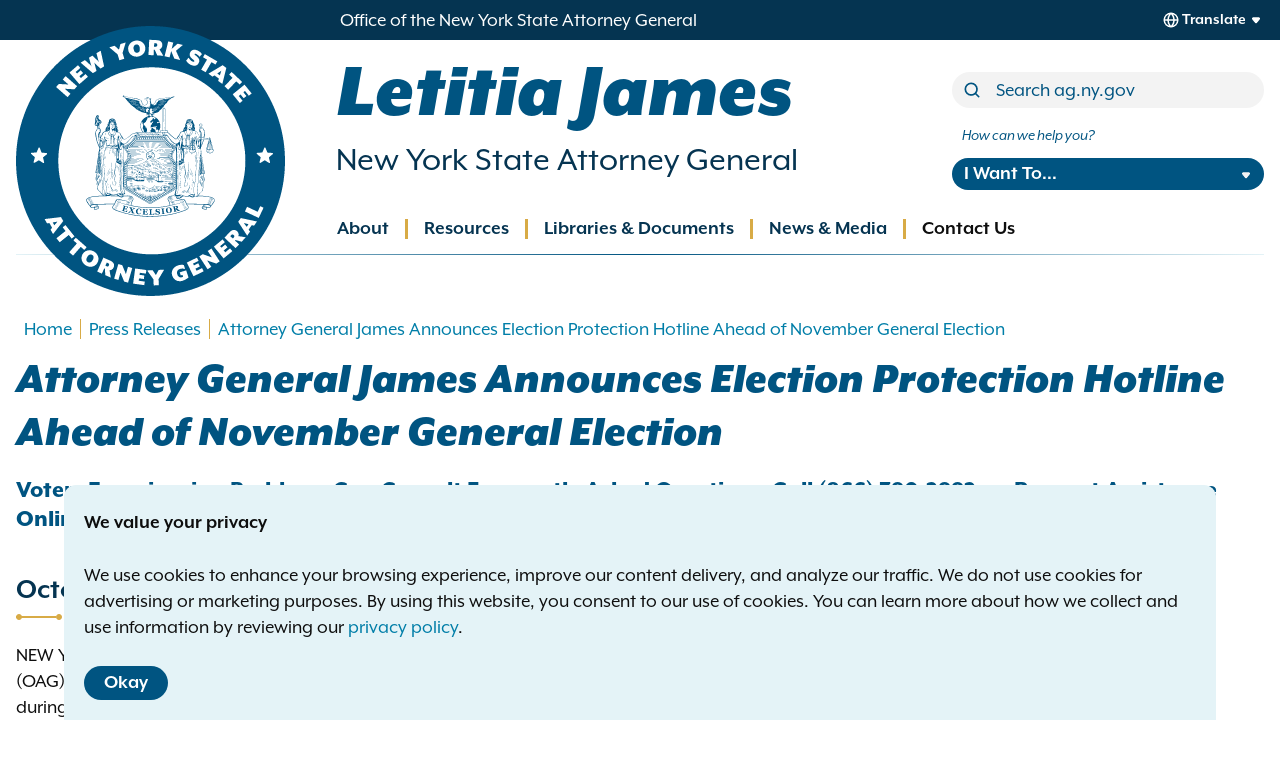

--- FILE ---
content_type: text/html; charset=UTF-8
request_url: https://ag.ny.gov/press-release/2023/attorney-general-james-announces-election-protection-hotline-ahead-november
body_size: 11087
content:
<!DOCTYPE html>
<html lang="en" dir="ltr" prefix="og: https://ogp.me/ns#">
  <head>
    <meta charset="utf-8" />
<meta name="description" content="NEW YORK – New York Attorney General Letitia James announced that the Office of the Attorney General (OAG) will make its Election Protection Hotline available" />
<meta name="abstract" content="Voters Experiencing Problems Can Consult Frequently Asked Questions, Call (866) 390-2992, or Request Assistance Online" />
<link rel="canonical" href="https://ag.ny.gov/press-release/2023/attorney-general-james-announces-election-protection-hotline-ahead-november" />
<meta property="og:site_name" content="New York State Attorney General" />
<meta property="og:type" content="website" />
<meta property="og:url" content="https://ag.ny.gov/press-release/2023/attorney-general-james-announces-election-protection-hotline-ahead-november" />
<meta property="og:title" content="Attorney General James Announces Election Protection Hotline Ahead of November General Election" />
<meta property="og:description" content="NEW YORK – New York Attorney General Letitia James announced that the Office of the Attorney General (OAG) will make its Election Protection Hotline available" />
<meta property="og:image" content="https://ag.ny.gov/sites/default/files/2023-01/oag-social-preview.png" />
<meta name="twitter:card" content="summary_large_image" />
<meta name="twitter:site" content="@newyorkstateag" />
<meta name="twitter:description" content="Click to read more." />
<meta name="twitter:title" content="Attorney General James Announces Election Protection Hotline Ahead of November General Election" />
<meta name="twitter:image" content="https://ag.ny.gov/sites/default/files/2023-01/oag-social-preview.png" />
<meta name="twitter:image:alt" content="Office of the New York State Attorney General" />
<meta name="MobileOptimized" content="width" />
<meta name="HandheldFriendly" content="true" />
<meta name="viewport" content="width=device-width, initial-scale=1.0" />
<link rel="icon" href="/themes/composer/oag/favicon.ico" type="image/vnd.microsoft.icon" />

    <link rel="icon" href="/themes/composer/oag/icon.svg" type="image/svg+xml">
    <link rel="apple-touch-icon" href="/themes/composer/oag/apple-touch-icon.png"><!-- 180×180 -->
    <link rel="manifest" href="/themes/composer/oag/oag.webmanifest">
    <title>Attorney General James Announces Election Protection Hotline Ahead of November General Election</title>
    <!-- Google Tag Manager -->
    <script>(function(w,d,s,l,i){w[l]=w[l]||[];w[l].push({'gtm.start':
    new Date().getTime(),event:'gtm.js'});var f=d.getElementsByTagName(s)[0],
    j=d.createElement(s),dl=l!='dataLayer'?'&l='+l:'';j.async=true;j.src=
    'https://www.googletagmanager.com/gtm.js?id='+i+dl;f.parentNode.insertBefore(j,f);
    })(window,document,'script','dataLayer','GTM-N5QQ9GXN');</script>
    <!-- End Google Tag Manager -->
        <script async src="https://www.googletagmanager.com/gtag/js?id=G-DB9MQJQJ8Z"></script><script> window.dataLayer = window.dataLayer || []; function gtag(){dataLayer.push(arguments);} gtag('js', new Date()); gtag('config', 'G-DB9MQJQJ8Z'); </script>
    <link rel="stylesheet" media="all" href="/sites/default/files/css/css_p2S6_GvKfOJQrAX8M_NY7T7GDFO7t7Z9dyKXegBK-HM.css?delta=0&amp;language=en&amp;theme=oag&amp;include=eJwtyEEKgDAMBdELKTlSSfAbCmlTmhT09nbhbt4IMjELnuGBq9zVNoMUHZPtcFZSc_mzLct6Wu269ok3Eo2EAx_z2Ru3" />
<link rel="stylesheet" media="all" href="/sites/default/files/css/css_fzmScok3ZtzpnwIbDFNWWJu01lIxTLSsIzIIAlOJWk0.css?delta=1&amp;language=en&amp;theme=oag&amp;include=eJwtyEEKgDAMBdELKTlSSfAbCmlTmhT09nbhbt4IMjELnuGBq9zVNoMUHZPtcFZSc_mzLct6Wu269ok3Eo2EAx_z2Ru3" />

    
  </head>
  <body class="path-node page-node-type-press-release">
  <!-- Google Tag Manager (noscript) -->
  <noscript><iframe src="https://www.googletagmanager.com/ns.html?id=GTM-N5QQ9GXN"
  height="0" width="0" style="display:none;visibility:hidden"></iframe></noscript>
  <!-- End Google Tag Manager (noscript) -->
  
    



    
<a class="visually-hidden skiplink tw-button tw-inline-flex tw-flex-row tw-button-md tw-button--secondary" href="#main-content">Skip to main content    <div class="tw-ml-2"><svg style="height: 24px;width: 24px;" class="tw-fill-inherit"><use xlink:href="/themes/composer/oag/images/sprites/eva.svg#arrowhead-down"></use></svg></div></a>    
      <div class="dialog-off-canvas-main-canvas" data-off-canvas-main-canvas>
    
<div class="layout-container tw-flex tw-flex-col tw-min-h-screen">

      

<header role="banner">
  <div id="top-bar" class="tw-bg-dark-blue tw-text-white tw-h-[40px]">
    <div class="tw-container tw-h-full tw-flex tw-flex-row tw-justify-between tw-items-center lg:tw-pl-[200px] rtl:lg:tw-pr-[200px] rtl:tw-pr-[200px] xl:tw-pl-[340px] rtl:xl:tw-pr-[340px] ">
      <div class="office-tag tw-text-[0.8rem] tw-leading-4 sm:tw-text-sm lg:tw-text-base">Office of the New York State Attorney General</div>
          </div>
  </div>

  <div class="tw-relative xl:tw-container">
    <div class="main-header tw-px-4 tw-py-4 tw-flex tw-flex-row tw-flex-wrap tw-items-center tw-justify-between lg:tw-justify-start lg:tw-flex-col lg:tw-h-[180px] xl:tw-h-[215px] xl:tw-px-0">
      <div id="branding" class="lg:tw-w-3/4 lg:tw-basis-full">
            <div id="block-sitebranding" class="block--site-branding">
  
    
  
<a href="/" title="Home" rel="home" class="tw-branding tw-flex tw-justify-start tw-items-center tw-no-underline hover:tw-no-underline focus:tw-no-underline">
      <div class="site-logo tw-border-none tw-absolute -tw-top-[10px] lg:-tw-top-[30px]">
      <img class="tw-block tw-h-[75px] tw-w-auto tw-m-0 md:tw-h-[120px] lg:tw-h-[180px] xl:tw-h-[270px]" height="270" src="/themes/composer/oag/images/logo.svg" alt="Home" />
    </div>
        <div class="site-name tw-pl-[85px] md:tw-pl-[140px] lg:tw-pl-[200px] xl:tw-pl-[320px] rtl:tw-pr-[85px] rtl:md:tw-pr-[140px] rtl:lg:tw-pr-[200px] rtl:xl:tw-pr-[320px] rtl:tw-pl-0 rtl:md:tw-pl-0 rtl:lg:tw-pl-0 rtl:xl:tw-pl-0">
      <h2 class="tw-text-lg tw-m-0 tw-font-black tw-italic tw-text-blue md:tw-text-2xl lg:tw-text-5xl xl:tw-text-6xl rtl:md:tw-text-1xl rtl:lg:tw-text-3xl rtl:xl:tw-text-4xl">Letitia James</h2>
      <div class="tw-block tw-mt-0.5 tw-text-sm tw-text-dark-blue md:tw-text-base lg:tw-text-xl xl:tw-text-2xl rtl:lg:tw-text-base rtl:xl:tw-text-xl" href="/" title="Home" rel="home">New York State Attorney General</div>
    </div>
    </a>
</div>


      </div>

      <div class="tw-hidden lg:tw-block lg:tw-w-1/4 xl:tw-mt-4">
            <div class="views-exposed-form bef-exposed-form" data-drupal-selector="views-exposed-form-search-site-search" id="block-site-search">
  
    
      <form action="/search" method="get" id="views-exposed-form-search-site-search" accept-charset="UTF-8">
  
  <div class="js-form-item form-item form-item-type--textfield js-form-type-textfield form-item-term js-form-item-term">
      <label for="edit-term">Search</label>
        


<input  placeholder="Search ag.ny.gov" data-drupal-selector="edit-term" type="text" id="edit-term" name="term" value="" size="30" maxlength="128" class="form-text" />

        </div>
<div class="js-form-item form-item form-item-type--select js-form-type-select form-item-sort-by js-form-item-sort-by">
      <label for="edit-sort-by">Sort by</label>
        <select data-drupal-selector="edit-sort-by" id="edit-sort-by" name="sort_by" class="form-select"><option value="relevance" selected="selected">Relevance</option><option value="date">Date</option></select>
        </div>
<div class="js-form-item form-item form-item-type--select js-form-type-select form-item-sort-order js-form-item-sort-order">
      <label for="edit-sort-order">Order</label>
        <select data-drupal-selector="edit-sort-order" id="edit-sort-order" name="sort_order" class="form-select"><option value="ASC">Asc</option><option value="DESC" selected="selected">Desc</option></select>
        </div>
<div data-drupal-selector="edit-actions" class="form-actions js-form-wrapper form-wrapper" id="edit-actions">


<input  data-drupal-selector="edit-submit-search" type="submit" id="edit-submit-search" value="Search" class="button js-form-submit form-submit" />
</div>


  
</form>


  </div>


      </div>

      <div class="tw-hidden lg:tw-block lg:tw-w-1/4 lg:tw-mt-2 xl:tw-mt-4">
            <nav role="navigation" aria-labelledby="block-howcanwehelp-menu" id="block-howcanwehelp" class="block--how-can-we-help-you">
      
  <h2 id="block-howcanwehelp-menu">How can we help you?</h2>
  

        


<nav class="how-can-we-help-menu tw-relative">
  


                    
    
    
<ul  class="menu" tabindex="-1">
      
      



<li class="menu-item menu-item--button menu-item--expanded menu-item--has-children">
  <button title="I Want To..." aria-expanded="false" class="menu-link menu-link--button" data-ariacontrols="i-want-to-submenu-1" type="button">I Want To...</button>
                              
              
    
<ul  id="i-want-to-submenu-1" class="menu submenu submenu-1" tabindex="-1">
      
   



<li class="menu-item menu-item--link">
  <a href="/i-want/appeal-background-check" class="menu-link menu-link--link" data-ariacontrols="appeal-a-background-check-submenu-1" data-drupal-link-system-path="node/11314">Appeal a background check</a>
  </li>
      
   



<li class="menu-item menu-item--link">
  <a href="/job-postings" title="Apply for Job/Internship" class="menu-link menu-link--link" data-ariacontrols="apply-for-a-jobinternship-submenu-2" data-drupal-link-system-path="node/221">Apply for a Job/Internship</a>
  </li>
      
   



<li class="menu-item menu-item--link">
  <a href="/resources/organizations/contract-procurement-opportunities" title="Do Business with the OAG" class="menu-link menu-link--link" data-ariacontrols="do-business-with-the-oag-submenu-3" data-drupal-link-system-path="node/10083">Do Business with the OAG</a>
  </li>
      
   



<li class="menu-item menu-item--link">
  <a href="/file-complaint" title="File a Complaint" class="menu-link menu-link--link" data-ariacontrols="file-a-complaint-submenu-4" data-drupal-link-system-path="node/10637">File a Complaint</a>
  </li>
      
   



<li class="menu-item menu-item--link">
  <a href="/i-want/find-legal-services" title="Find Legal Services" class="menu-link menu-link--link" data-ariacontrols="find-legal-services-submenu-5" data-drupal-link-system-path="node/10188">Find Legal Services</a>
  </li>
      
   



<li class="menu-item menu-item--link">
  <a href="/i-want/know-my-rights" title="Know My Rights" class="menu-link menu-link--link" data-ariacontrols="know-my-rights-submenu-6" data-drupal-link-system-path="node/10185">Know My Rights</a>
  </li>
      
   



<li class="menu-item menu-item--link">
  <a href="/i-want/make-foil-request" title="Make a FOIL Request" class="menu-link menu-link--link" data-ariacontrols="make-a-foil-request-submenu-7" data-drupal-link-system-path="node/10151">Make a FOIL Request</a>
  </li>
      
   



<li class="menu-item menu-item--link">
  <a href="/i-want/registersubmit-filing" title="Register/Submit a Filing" class="menu-link menu-link--link" data-ariacontrols="registersubmit-a-filing-submenu-8" data-drupal-link-system-path="node/10189">Register/Submit a Filing</a>
  </li>
      
   



<li class="menu-item menu-item--link">
  <a href="/resources/organizations/data-breach-reporting" title="Report a Data Breach" class="menu-link menu-link--link" data-ariacontrols="report-a-data-breach-submenu-9" data-drupal-link-system-path="node/223">Report a Data Breach</a>
  </li>
      
   



<li class="menu-item menu-item--link">
  <a href="/publication-order-form" title="Request a Publication" class="menu-link menu-link--link" data-ariacontrols="request-a-publication-submenu-10" data-drupal-link-system-path="node/10142">Request a Publication</a>
  </li>
      
   



<li class="menu-item menu-item--link">
  <a href="/service-oag" title="Serve Papers on OAG" class="menu-link menu-link--link" data-ariacontrols="serve-papers-on-oag-submenu-11" data-drupal-link-system-path="node/10279">Serve Papers on OAG</a>
  </li>
      
   



<li class="menu-item menu-item--link">
  <a href="https://ag.ny.gov/e-payment-portal" class="menu-link menu-link--link" data-ariacontrols="use-the-student-epayment-portal-submenu-12">Use the student ePayment portal</a>
  </li>
      
   



<li class="menu-item menu-item--link">
  <a href="/i-want/use-whistleblower-portal" class="menu-link menu-link--link" data-ariacontrols="use-the-whistleblower-portal-submenu-13" data-drupal-link-system-path="node/10149">Use the Whistleblower Portal</a>
  </li>
  </ul>

  
  </li>
  </ul>

  
</nav>

  </nav>


      </div>

      <div id="mobile-toggle" class="lg:tw-hidden">
        <button data-ariacontrols="mobile-header" />
      </div>
    </div>

    <div id="mobile-header" class="mobile-header tw-px-4 lg:tw-absolute lg:tw-bottom-0 lg:tw-left-0 lg:tw-right-0">
      <div class="tw-flex tw-flex-col tw-items-stretch tw-py-8 lg:tw-py-0 lg:tw-px-0">

        <div class="tw-my-4 lg:tw-my-0 lg:tw-hidden">
              <div class="views-exposed-form bef-exposed-form" data-drupal-selector="views-exposed-form-search-site-search" id="block-site-search">
  
    
      <form action="/search" method="get" id="views-exposed-form-search-site-search" accept-charset="UTF-8">
  
  <div class="js-form-item form-item form-item-type--textfield js-form-type-textfield form-item-term js-form-item-term">
      <label for="edit-term">Search</label>
        


<input  placeholder="Search ag.ny.gov" data-drupal-selector="edit-term" type="text" id="edit-term" name="term" value="" size="30" maxlength="128" class="form-text" />

        </div>
<div class="js-form-item form-item form-item-type--select js-form-type-select form-item-sort-by js-form-item-sort-by">
      <label for="edit-sort-by">Sort by</label>
        <select data-drupal-selector="edit-sort-by" id="edit-sort-by" name="sort_by" class="form-select"><option value="relevance" selected="selected">Relevance</option><option value="date">Date</option></select>
        </div>
<div class="js-form-item form-item form-item-type--select js-form-type-select form-item-sort-order js-form-item-sort-order">
      <label for="edit-sort-order">Order</label>
        <select data-drupal-selector="edit-sort-order" id="edit-sort-order" name="sort_order" class="form-select"><option value="ASC">Asc</option><option value="DESC" selected="selected">Desc</option></select>
        </div>
<div data-drupal-selector="edit-actions" class="form-actions js-form-wrapper form-wrapper" id="edit-actions">


<input  data-drupal-selector="edit-submit-search" type="submit" id="edit-submit-search" value="Search" class="button js-form-submit form-submit" />
</div>


  
</form>


  </div>


        </div>

        <div id="primary-menu" class="tw-my-4 lg:tw-my-0 lg:tw-pl-[180px] xl:tw-pl-[305px] rtl:lg:tw-pr-[180px] rtl:xl:tw-pr-[305px]">
              <nav role="navigation" aria-labelledby="block-main-navigation-menu" id="block-main-navigation" class="block--main-navigation">
            
  <h2 class="visually-hidden" id="block-main-navigation-menu">Main navigation</h2>
  

        


<nav class="primary-menu tw-relative">
  


                    
    
    
<ul  class="menu" tabindex="-1">
      
      



<li class="menu-item menu-item--button menu-item--expanded menu-item--has-children">
  <button aria-expanded="false" class="menu-link menu-link--button" data-ariacontrols="about-submenu-1" type="button">About</button>
                              
              
    
<ul  id="about-submenu-1" class="menu submenu submenu-1" tabindex="-1">
      
   



<li class="menu-item menu-item--link">
  <a href="/about/about-office" class="menu-link menu-link--link" data-ariacontrols="about-the-office-submenu-1" data-drupal-link-system-path="node/6">About the Office</a>
  </li>
      
   



<li class="menu-item menu-item--link">
  <a href="/job-postings" class="menu-link menu-link--link" data-ariacontrols="employment-opportunities-submenu-2" data-drupal-link-system-path="node/221">Employment Opportunities</a>
  </li>
      
   



<li class="menu-item menu-item--link">
  <a href="/about/meet-letitia-james" class="menu-link menu-link--link" data-ariacontrols="meet-letitia-james-submenu-3" data-drupal-link-system-path="node/1">Meet Letitia James</a>
  </li>
      
   



<li class="menu-item menu-item--link">
  <a href="/about/year-review" class="menu-link menu-link--link" data-ariacontrols="year-in-review-submenu-4" data-drupal-link-system-path="node/74">Year in Review</a>
  </li>
  </ul>

  
  </li>
      
      



<li class="menu-item menu-item--button menu-item--expanded menu-item--has-children">
  <button aria-expanded="false" class="menu-link menu-link--button" data-ariacontrols="resources-submenu-2" type="button">Resources</button>
                              
              
    
<ul  id="resources-submenu-2" class="menu submenu submenu-1" tabindex="-1">
      
   



<li class="menu-item menu-item--nolink menu-item--expanded menu-item--has-children">
  <span class="menu-link menu-link--nolink" data-ariacontrols="individuals-submenu-1">Individuals</span>
                              
              
    
<ul  id="individuals-submenu-1" class="menu submenu submenu-2" tabindex="-1">
      
   



<li class="menu-item menu-item--link menu-item--collapsed">
  <a href="/resources/individuals/car-auto" class="menu-link menu-link--link" data-ariacontrols="car-auto-submenu-1" data-drupal-link-system-path="node/18">Car &amp; Auto</a>
  </li>
      
   



<li class="menu-item menu-item--link">
  <a href="/resources/individuals/charities-nonprofits" class="menu-link menu-link--link" data-ariacontrols="charities-nonprofits-submenu-2" data-drupal-link-system-path="node/22">Charities &amp; Nonprofits</a>
  </li>
      
   



<li class="menu-item menu-item--link menu-item--collapsed">
  <a href="/resources/individuals/civil-rights" class="menu-link menu-link--link" data-ariacontrols="civil-rights-submenu-3" data-drupal-link-system-path="node/23">Civil Rights</a>
  </li>
      
   



<li class="menu-item menu-item--link">
  <a href="/resources/individuals/consumer-issues" class="menu-link menu-link--link" data-ariacontrols="consumer-issues-submenu-4" data-drupal-link-system-path="node/4">Consumer Issues</a>
  </li>
      
   



<li class="menu-item menu-item--link menu-item--collapsed">
  <a href="/resources/individuals/credit-debt-lending" class="menu-link menu-link--link" data-ariacontrols="credit-debt-lending-submenu-5" data-drupal-link-system-path="node/13">Credit, Debt, &amp; Lending</a>
  </li>
      
   



<li class="menu-item menu-item--link menu-item--collapsed">
  <a href="/resources/individuals/education-students" class="menu-link menu-link--link" data-ariacontrols="education-students-submenu-6" data-drupal-link-system-path="node/7">Education &amp; Students</a>
  </li>
      
   



<li class="menu-item menu-item--link">
  <a href="/resources/individuals/environmental-issues" class="menu-link menu-link--link" data-ariacontrols="environmental-issues-submenu-7" data-drupal-link-system-path="node/8">Environmental Issues</a>
  </li>
      
   



<li class="menu-item menu-item--link menu-item--collapsed">
  <a href="/resources/individuals/health-care-insurance" class="menu-link menu-link--link" data-ariacontrols="health-care-insurance-submenu-8" data-drupal-link-system-path="node/9">Health Care &amp; Insurance</a>
  </li>
      
   



<li class="menu-item menu-item--link">
  <a href="/resources/individuals/immigrants-rights" class="menu-link menu-link--link" data-ariacontrols="immigrants-rights-submenu-9" data-drupal-link-system-path="node/12579">Immigrants&#039; Rights</a>
  </li>
      
   



<li class="menu-item menu-item--link menu-item--collapsed">
  <a href="/resources/individuals/investing-finance" class="menu-link menu-link--link" data-ariacontrols="investing-finance-submenu-10" data-drupal-link-system-path="node/12">Investing &amp; Finance</a>
  </li>
      
   



<li class="menu-item menu-item--link menu-item--collapsed">
  <a href="/resources/individuals/policing-issues" class="menu-link menu-link--link" data-ariacontrols="policing-issues-submenu-11" data-drupal-link-system-path="node/15">Policing Issues</a>
  </li>
      
   



<li class="menu-item menu-item--link menu-item--collapsed">
  <a href="/resources/individuals/tenants-homeowners" class="menu-link menu-link--link" data-ariacontrols="tenants-homeowners-submenu-12" data-drupal-link-system-path="node/11">Tenants &amp; Homeowners</a>
  </li>
      
   



<li class="menu-item menu-item--link">
  <a href="/individuals/voting-rights" class="menu-link menu-link--link" data-ariacontrols="voting-rights-submenu-13" data-drupal-link-system-path="node/12233">Voting Rights</a>
  </li>
      
   



<li class="menu-item menu-item--link menu-item--collapsed">
  <a href="/resources/individuals/workers-rights" class="menu-link menu-link--link" data-ariacontrols="workers-rights-submenu-14" data-drupal-link-system-path="node/16">Workers&#039; Rights</a>
  </li>
  </ul>

  
  </li>
      
   



<li class="menu-item menu-item--nolink menu-item--expanded menu-item--has-children">
  <span class="menu-link menu-link--nolink" data-ariacontrols="government-organizations-submenu-2">Government &amp; Organizations</span>
                              
              
    
<ul  id="government-organizations-submenu-2" class="menu submenu submenu-2" tabindex="-1">
      
   



<li class="menu-item menu-item--link menu-item--collapsed">
  <a href="/resources/government-organizations/business-guidance" class="menu-link menu-link--link" data-ariacontrols="business-guidance-submenu-1" data-drupal-link-system-path="node/190">Business Guidance</a>
  </li>
      
   



<li class="menu-item menu-item--link">
  <a href="/resources/government-organizations/charities-nonprofits-fundraisers" class="menu-link menu-link--link" data-ariacontrols="charities-nonprofits-fundraisers-submenu-2" data-drupal-link-system-path="node/19">Charities, Nonprofits &amp; Fundraisers</a>
  </li>
      
   



<li class="menu-item menu-item--link">
  <a href="/resources/organizations/contract-procurement-opportunities" class="menu-link menu-link--link" data-ariacontrols="contract-procurement-opportunities-submenu-3" data-drupal-link-system-path="node/10083">Contract &amp; Procurement Opportunities</a>
  </li>
      
   



<li class="menu-item menu-item--link menu-item--collapsed">
  <a href="/resources/organizations/data-breach-reporting" class="menu-link menu-link--link" data-ariacontrols="data-breach-reporting-submenu-4" data-drupal-link-system-path="node/223">Data Breach Reporting</a>
  </li>
      
   



<li class="menu-item menu-item--link menu-item--collapsed">
  <a href="/resources/government-organizations/franchise-regulation" class="menu-link menu-link--link" data-ariacontrols="franchise-regulation-submenu-5" data-drupal-link-system-path="node/199">Franchise Regulation</a>
  </li>
      
   



<li class="menu-item menu-item--link menu-item--collapsed">
  <a href="/resources/government-organizations/investments-registration-regulation" class="menu-link menu-link--link" data-ariacontrols="investments-registration-regulation-submenu-6" data-drupal-link-system-path="node/95">Investments, Registration &amp; Regulation</a>
  </li>
      
   



<li class="menu-item menu-item--link menu-item--collapsed">
  <a href="/resources/government-organizations/law-enforcement-guidance" class="menu-link menu-link--link" data-ariacontrols="law-enforcement-guidance-submenu-7" data-drupal-link-system-path="node/197">Law Enforcement Guidance</a>
  </li>
      
   



<li class="menu-item menu-item--link menu-item--collapsed">
  <a href="/resources/organizations/new-york-voting-rights-act" class="menu-link menu-link--link" data-ariacontrols="new-york-voting-rights-act-submenu-8" data-drupal-link-system-path="node/11459">New York Voting Rights Act</a>
  </li>
      
   



<li class="menu-item menu-item--link menu-item--collapsed">
  <a href="/resources/organizations/outreach-presentations" class="menu-link menu-link--link" data-ariacontrols="outreach-presentations-submenu-9" data-drupal-link-system-path="node/10069">Outreach Presentations</a>
  </li>
      
   



<li class="menu-item menu-item--link menu-item--collapsed">
  <a href="/resources/government-organizations/real-estate-regulation" class="menu-link menu-link--link" data-ariacontrols="real-estate-regulation-submenu-10" data-drupal-link-system-path="node/49">Real Estate Regulation</a>
  </li>
      
   



<li class="menu-item menu-item--link">
  <a href="/resources/organizations/social-media-tos-reporting" class="menu-link menu-link--link" data-ariacontrols="social-media-terms-of-service-reporting-submenu-11" data-drupal-link-system-path="node/13339">Social Media Terms of Service Reporting</a>
  </li>
  </ul>

  
  </li>
  </ul>

  
  </li>
      
      



<li class="menu-item menu-item--button menu-item--expanded menu-item--has-children">
  <button aria-expanded="false" class="menu-link menu-link--button" data-ariacontrols="libraries-documents-submenu-3" type="button">Libraries &amp; Documents</button>
                              
              
    
<ul  id="libraries-documents-submenu-3" class="menu submenu submenu-1" tabindex="-1">
      
   



<li class="menu-item menu-item--link">
  <a href="/libraries-documents/advocacy-and-enforcement-actions" class="menu-link menu-link--link" data-ariacontrols="advocacy-and-enforcement-actions-submenu-1" data-drupal-link-system-path="node/10195">Advocacy and Enforcement Actions</a>
  </li>
      
   



<li class="menu-item menu-item--link">
  <a href="https://www.charitiesnys.com/RegistrySearch/search_charities.jsp" class="menu-link menu-link--link" data-ariacontrols="charities-registry-search-submenu-2">Charities Registry Search</a>
  </li>
      
   



<li class="menu-item menu-item--link">
  <a href="https://www.charitiesnys.com/Transactions/jsp/home.jsp" class="menu-link menu-link--link" data-ariacontrols="charities-transaction-search-submenu-3">Charities Transaction Search</a>
  </li>
      
   



<li class="menu-item menu-item--link">
  <a href="https://ag.ny.gov/guidance" class="menu-link menu-link--link" data-ariacontrols="guidance-submenu-4">Guidance</a>
  </li>
      
   



<li class="menu-item menu-item--link">
  <a href="/libraries-documents/offering-plan-database" class="menu-link menu-link--link" data-ariacontrols="offering-plan-database-submenu-5" data-drupal-link-system-path="node/170">Offering Plan Database</a>
  </li>
      
   



<li class="menu-item menu-item--link">
  <a href="/libraries-documents/opinions" class="menu-link menu-link--link" data-ariacontrols="opinions-submenu-6" data-drupal-link-system-path="node/10192">Opinions</a>
  </li>
      
   



<li class="menu-item menu-item--link">
  <a href="/libraries-documents/publications" class="menu-link menu-link--link" data-ariacontrols="publications-submenu-7" data-drupal-link-system-path="node/10154">Publications</a>
  </li>
      
   



<li class="menu-item menu-item--link">
  <a href="/libraries-documents/real-estate-policy-memoranda-search" class="menu-link menu-link--link" data-ariacontrols="real-estate-policy-memoranda-search-submenu-8" data-drupal-link-system-path="node/10146">Real Estate Policy Memoranda Search</a>
  </li>
      
   



<li class="menu-item menu-item--link">
  <a href="/libraries-documents/regulatory-documents" class="menu-link menu-link--link" data-ariacontrols="regulatory-documents-submenu-9" data-drupal-link-system-path="node/10145">Regulatory Documents</a>
  </li>
      
   



<li class="menu-item menu-item--link">
  <a href="/libraries-documents/reports" class="menu-link menu-link--link" data-ariacontrols="reports-submenu-10" data-drupal-link-system-path="node/10147">Reports</a>
  </li>
  </ul>

  
  </li>
      
      



<li class="menu-item menu-item--button menu-item--expanded menu-item--has-children">
  <button aria-expanded="false" class="menu-link menu-link--button" data-ariacontrols="news-media-submenu-4" type="button">News &amp; Media</button>
                              
              
    
<ul  id="news-media-submenu-4" class="menu submenu submenu-1" tabindex="-1">
      
   



<li class="menu-item menu-item--link">
  <a href="/press-releases" class="menu-link menu-link--link" data-ariacontrols="press-releases-submenu-1" data-drupal-link-system-path="node/11698">Press Releases</a>
  </li>
      
   



<li class="menu-item menu-item--link">
  <a href="/news-media/livestream" class="menu-link menu-link--link" data-ariacontrols="livestream-submenu-2" data-drupal-link-system-path="node/10217">Livestream</a>
  </li>
      
   



<li class="menu-item menu-item--link">
  <a href="/news-media/event-archive" class="menu-link menu-link--link" data-ariacontrols="event-archive-submenu-3" data-drupal-link-system-path="node/10236">Event Archive</a>
  </li>
  </ul>

  
  </li>
      
   



<li class="menu-item menu-item--link">
  <a href="https://ag.ny.gov/contact-attorney-general-letitia-james" class="menu-link menu-link--link" data-ariacontrols="contact-us-submenu-5">Contact Us</a>
  </li>
  </ul>

  
</nav>

  </nav>


        </div>

        <div class="tw-my-4 lg:tw-my-0 lg:tw-hidden">
              <nav role="navigation" aria-labelledby="block-howcanwehelp-menu" id="block-howcanwehelp" class="block--how-can-we-help-you">
      
  <h2 id="block-howcanwehelp-menu">How can we help you?</h2>
  

        


<nav class="how-can-we-help-menu tw-relative">
  


                    
    
    
<ul  class="menu" tabindex="-1">
      
      



<li class="menu-item menu-item--button menu-item--expanded menu-item--has-children">
  <button title="I Want To..." aria-expanded="false" class="menu-link menu-link--button" data-ariacontrols="i-want-to-submenu-1" type="button">I Want To...</button>
                              
              
    
<ul  id="i-want-to-submenu-1" class="menu submenu submenu-1" tabindex="-1">
      
   



<li class="menu-item menu-item--link">
  <a href="/i-want/appeal-background-check" class="menu-link menu-link--link" data-ariacontrols="appeal-a-background-check-submenu-1" data-drupal-link-system-path="node/11314">Appeal a background check</a>
  </li>
      
   



<li class="menu-item menu-item--link">
  <a href="/job-postings" title="Apply for Job/Internship" class="menu-link menu-link--link" data-ariacontrols="apply-for-a-jobinternship-submenu-2" data-drupal-link-system-path="node/221">Apply for a Job/Internship</a>
  </li>
      
   



<li class="menu-item menu-item--link">
  <a href="/resources/organizations/contract-procurement-opportunities" title="Do Business with the OAG" class="menu-link menu-link--link" data-ariacontrols="do-business-with-the-oag-submenu-3" data-drupal-link-system-path="node/10083">Do Business with the OAG</a>
  </li>
      
   



<li class="menu-item menu-item--link">
  <a href="/file-complaint" title="File a Complaint" class="menu-link menu-link--link" data-ariacontrols="file-a-complaint-submenu-4" data-drupal-link-system-path="node/10637">File a Complaint</a>
  </li>
      
   



<li class="menu-item menu-item--link">
  <a href="/i-want/find-legal-services" title="Find Legal Services" class="menu-link menu-link--link" data-ariacontrols="find-legal-services-submenu-5" data-drupal-link-system-path="node/10188">Find Legal Services</a>
  </li>
      
   



<li class="menu-item menu-item--link">
  <a href="/i-want/know-my-rights" title="Know My Rights" class="menu-link menu-link--link" data-ariacontrols="know-my-rights-submenu-6" data-drupal-link-system-path="node/10185">Know My Rights</a>
  </li>
      
   



<li class="menu-item menu-item--link">
  <a href="/i-want/make-foil-request" title="Make a FOIL Request" class="menu-link menu-link--link" data-ariacontrols="make-a-foil-request-submenu-7" data-drupal-link-system-path="node/10151">Make a FOIL Request</a>
  </li>
      
   



<li class="menu-item menu-item--link">
  <a href="/i-want/registersubmit-filing" title="Register/Submit a Filing" class="menu-link menu-link--link" data-ariacontrols="registersubmit-a-filing-submenu-8" data-drupal-link-system-path="node/10189">Register/Submit a Filing</a>
  </li>
      
   



<li class="menu-item menu-item--link">
  <a href="/resources/organizations/data-breach-reporting" title="Report a Data Breach" class="menu-link menu-link--link" data-ariacontrols="report-a-data-breach-submenu-9" data-drupal-link-system-path="node/223">Report a Data Breach</a>
  </li>
      
   



<li class="menu-item menu-item--link">
  <a href="/publication-order-form" title="Request a Publication" class="menu-link menu-link--link" data-ariacontrols="request-a-publication-submenu-10" data-drupal-link-system-path="node/10142">Request a Publication</a>
  </li>
      
   



<li class="menu-item menu-item--link">
  <a href="/service-oag" title="Serve Papers on OAG" class="menu-link menu-link--link" data-ariacontrols="serve-papers-on-oag-submenu-11" data-drupal-link-system-path="node/10279">Serve Papers on OAG</a>
  </li>
      
   



<li class="menu-item menu-item--link">
  <a href="https://ag.ny.gov/e-payment-portal" class="menu-link menu-link--link" data-ariacontrols="use-the-student-epayment-portal-submenu-12">Use the student ePayment portal</a>
  </li>
      
   



<li class="menu-item menu-item--link">
  <a href="/i-want/use-whistleblower-portal" class="menu-link menu-link--link" data-ariacontrols="use-the-whistleblower-portal-submenu-13" data-drupal-link-system-path="node/10149">Use the Whistleblower Portal</a>
  </li>
  </ul>

  
  </li>
  </ul>

  
</nav>

  </nav>


        </div>

              </div>
    </div>
  </div>
</header>
  
  	<div id="breadcrumbs" class="tw-container tw-mt-6 lg:tw-mt-12">
		    <div id="block-breadcrumbs" class="block--breadcrumbs">
  
    
        <nav role="navigation" aria-labelledby="system-breadcrumb">
    <ul class="tw-list-none tw-p-0 tw-flex tw-flex-col md:tw-flex-row tw-text-blue tw-text-base tw-leading-none tw-divide-x-[1px] tw-divide-gold">
                  <li class="tw-px-2">
                      <a href="/">Home</a>
                  </li>
                        <li class="tw-px-2">
                      <a href="https://ag.ny.gov/press-releases">Press Releases</a>
                  </li>
                        <li class="tw-px-2">
                      <a href="https://ag.ny.gov/press-release/2023/attorney-general-james-announces-election-protection-hotline-ahead-november">Attorney General James Announces Election Protection Hotline Ahead of November General Election</a>
                  </li>
              </ul>
  </nav>

  </div>


	</div>
  
  	<div id="notifications" class="tw-container">
		    <div data-drupal-messages-fallback class="hidden"></div>


	</div>
  

  	<main role="main" class="tw-grow">
		<a id="main-content" tabindex="-1"></a>
				<div>
          

<article class="node">
  




<div class="tw-section-wrapper">
  <div class="tw-section">
    <div class="tw-container">
      <div class="tw-section-content">
        



  <div class="tw-title lg:tw-mb-[30px]">
    <h1 class="tw-text-xl tw-font-black tw-italic tw-text-blue tw-mt-0 md:tw-text-2xl lg:tw-text-3xl "><span>Attorney General James Announces Election Protection Hotline Ahead of November General Election</span>
</h1>
          <h2 class="tw-text-base tw-font-black tw-text-blue md:tw-text-lg">Voters Experiencing Problems Can Consult Frequently Asked Questions, Call (866) 390-2992, or Request Assistance Online</h2>
      </div>

      </div>
    </div>
  </div>
</div>

  
  <div class="node-content tw-typography tw-container tw-mt-8">
    <div class="tw-max-w-[855px]">
      <h3>
            <div><time datetime="2023-10-27T12:00:00Z">October 27, 2023</time>
</div>
      </h3>
      
            <div><p>NEW YORK – New York Attorney General Letitia James announced that the Office of the Attorney General (OAG) will make its Election Protection Hotline available for the upcoming November 7, 2023 election and during New York’s early voting period, which runs from Saturday, October 28 through Sunday, November 5. The hotline will be available to troubleshoot and resolve a range of issues encountered by voters, including issues with voting by absentee ballot or in-person at their polling place.&nbsp;<a href="/node/10097#faqs">A guide addressing frequently asked questions is also currently available</a> to assist voters with the absentee ballot request process and voter registration issues in advance of the election.</p><p>“Free and fair elections are integral to the foundation of our democracy,” said <strong>Attorney General James</strong>. “My office will always defend New Yorkers’ right to vote, and I will ensure every voter is able to cast their ballot free from fear or intimidation. Our election protection hotline is here to help voters address challenges and provide helpful guidance, whether they’re voting absentee, during early voting, or on Election Day.”</p><p>New Yorkers are protected from voter intimidation, deception, and obstruction under state and federal law. Attorney General James urges voters experiencing problems voting to call the OAG hotline at (866) 390-2992, or&nbsp;<a href="https://electionhotline.ag.ny.gov/">submit a complaint online</a> to request election-related assistance. The telephone hotline will be open between 9:00 AM and 6:00 PM during early voting (Saturday, October 28 through Sunday, November 5), and between 6:00 AM and 9:00 PM on Election Day, Tuesday, November 7. The hotline will also be available on Wednesday, November 8 between 9:00 AM and 6:00 PM to help voters who need assistance following Election Day. Written requests for election-related assistance may be submitted at any time through the&nbsp;<a href="https://electionhotline.ag.ny.gov/">online form</a>. Hotline calls and written requests for election-related assistance are processed by OAG attorneys and staff.</p><p>The OAG has operated its Election Protection Hotline since November 2012. During previous elections, OAG fielded hundreds — and sometimes thousands — of complaints from voters across the state and worked with local election officials and others to address issues. The OAG has also taken legal action to protect against voter registration purges and to ensure that voters have adequate and equitable access to vote early as required by law.</p><p>All registered voters have the right to accessible elections. On Election Day, polls are required to be open from 6:00 AM to 9:00 PM, and if voters are in line before closing, they must be allowed to vote. In addition, all registered voters have the right to vote free from coercion or intimidation, whether by election officials or any other person.</p><p>The OAG will receive and respond to election complaints relating to any of the statutes that OAG enforces, including the newly operative New York Voting Rights Act.</p><p>The OAG Election Day Hotline is being coordinated by the Voting Rights Section, headed by Section Chief Lindsay McKenzie, with Assistant Attorneys General Bethany Perskie and Edward Fenster. The Voting Rights Section is part of the Civil Rights Bureau, overseen by Bureau Chief Sandra Park and Deputy Bureau Chief Travis England. The Civil Rights Bureau is a part of the Division for Social Justice, which is led by Chief Deputy Attorney General Meghan Faux and overseen by First Deputy Attorney General Jennifer Levy.&nbsp;&nbsp;</p></div>
      
    </div>
  </div>

</article>


		</div>
	</main>
  
      
<footer role="contentinfo" class="tw-mt-10">
  <div class="tw-container tw-py-4 tw-text-blue">
    <h2 class="tw-text-xl md:tw-text-2xl tw-m-0 tw-font-black tw-italic">Letitia James</h2>
    <h3 class="tw-text-base md:tw-text-lg tw-m-0 tw-font-normal md:tw-font-bold tw-text-dark-blue tw-pb-0 tw-mb-0">New York State Attorney General</h3>
  </div>

  <div class="tw-bg-blue tw-py-5">
    <div class="tw-container">
      <div class="tw-flex tw-flex-col -tw-m-4 lg:tw-flex-row lg:tw-justify-between lg:tw-items-stretch">
        <div class="tw-flex-initial tw-m-4">
          <img class="tw-mb-4 tw-max-w-[100px] lg:tw-mx-auto" src="/themes/composer/oag/images/oag_seal_white.svg" alt="Office of the Attorney General Seal"/>

                      <div id="social-menu">
                  <nav role="navigation" aria-labelledby="block-socialmedia-menu" id="block-socialmedia" class="block--social-media">
            
  <h2 class="visually-hidden" id="block-socialmedia-menu">Social Media</h2>
  

                

<nav class="social-menu tw-relative">
    <ul>
        <li><a href="https://x.com/newyorkstateag" title="X"><img src="/sites/default/files/social/x.svg" alt="X" /></a></li>
        <li><a href="https://bsky.app/profile/newyorkstateag.bsky.social" title="Bluesky"><img src="/sites/default/files/social/bluesky-outline4.svg" alt="Bluesky" /></a></li>
        <li><a href="http://instagram.com/newyorkstateag" title="Instagram"><img src="/sites/default/files/social/instagram.svg" alt="Instagram" /></a></li>
        <li><a href="https://www.facebook.com/newyorkstateag" title="Facebook"><img src="/sites/default/files/social/facebook.svg" alt="Facebook" /></a></li>
      </ul>
  </nav>

  </nav>


            </div>
                  </div>

        <div id="contact-info" class="tw-m-4">
        <div class="tw-text-base tw-text-white">
          <div class="tw-font-black">Contact</div>
            <address class="tw-not-italic">
              Office of the New York State Attorney General<br>
              The Capitol<br>
              Albany NY 12224-0341<br>
              Phone: <a href="tel:1-800-771-7755">1-800-771-7755</a><br>
              Deaf or hard of hearing: <a href="tel:1-800-788-9898">1-800-788-9898</a>
            </address>
          </div>
        </div>

                  <div id="footer-menu" class="tw-m-4">
                <nav role="navigation" aria-labelledby="block-footer-menu" id="block-footer" class="block--footer">
            
  <h2 class="visually-hidden" id="block-footer-menu">Footer</h2>
  

        

<nav class="footer-menu tw-relative">
  


                    
    
    
<ul  class="menu" tabindex="-1">
      
   



<li class="menu-item menu-item--link">
  <a href="/about/about-office/regional-offices" title="Statewide Offices" class="menu-link menu-link--link" data-ariacontrols="statewide-offices-submenu-1" data-drupal-link-system-path="node/17">Statewide Offices</a>
  </li>
      
   



<li class="menu-item menu-item--link">
  <a href="/press-releases" title="Press Releases" class="menu-link menu-link--link" data-ariacontrols="press-releases-submenu-2" data-drupal-link-system-path="node/11698">Press Releases</a>
  </li>
      
   



<li class="menu-item menu-item--link">
  <a href="/file-complaint" title="File a Complaint" class="menu-link menu-link--link" data-ariacontrols="file-a-complaint-submenu-3" data-drupal-link-system-path="node/10637">File a Complaint</a>
  </li>
      
   



<li class="menu-item menu-item--link">
  <a href="/job-postings" title="Employment Opportunities" class="menu-link menu-link--link" data-ariacontrols="employment-opportunities-submenu-4" data-drupal-link-system-path="node/221">Employment Opportunities</a>
  </li>
  </ul>

  
</nav>

  </nav>


          </div>
        
                  <div id="subscribe" class="tw-m-4 tw-grow-1">
                <div id="block-userback" class="block--userback">
  
    
      
  </div>


          </div>
              </div>
    </div>
  </div>

  <div id="bottom-bar" class="tw-bg-light-gray">
    <div class="tw-container">
      <div class="tw-py-4 tw-flex tw-flex-col -tw-m-1 lg:tw-flex-row">
        <div class="tw-flex-1 tw-text-dark tw-leading-none tw-text-xs tw-m-1">Copyright &copy;
            2026
            &mdash; Office of the New York State Attorney General. All Rights Reserved.
        </div>

                  <div id="policy-menu" class="tw-flex-initial tw-m-1">
                <nav role="navigation" aria-labelledby="block-policymenu-2-menu" id="block-policymenu-2" class="block--policy-menu">
            
  <h2 class="visually-hidden" id="block-policymenu-2-menu">Policy Menu</h2>
  

        

<nav class="policy-menu tw-relative">
  


                    
    
    
<ul  class="menu" tabindex="-1">
      
   



<li class="menu-item menu-item--link">
  <a href="/privacy-policy" title="Privacy Policy" class="menu-link menu-link--link" data-ariacontrols="privacy-policy-submenu-1" data-drupal-link-system-path="node/10120">Privacy Policy</a>
  </li>
      
   



<li class="menu-item menu-item--link">
  <a href="/disclaimer" title="Disclaimer" class="menu-link menu-link--link" data-ariacontrols="disclaimer-submenu-2" data-drupal-link-system-path="node/10123">Disclaimer</a>
  </li>
      
   



<li class="menu-item menu-item--link">
  <a href="/accessibility-policy" title="Accessibility Policy" class="menu-link menu-link--link" data-ariacontrols="accessibility-policy-submenu-3" data-drupal-link-system-path="node/10124">Accessibility Policy</a>
  </li>
  </ul>

  
</nav>

  </nav>


          </div>
              </div>
    </div>
  </div>
</footer>
  
</div>

  </div>

    
    <div class='cookie-consent-dialog'>
      <div class='inner'>
          
            <div><p><strong>We value your privacy</strong><br><br>We use cookies to enhance your browsing experience, improve our content delivery, and analyze our traffic. We do not use cookies for advertising or marketing purposes. By using this website, you consent to our use of cookies. You can learn more about how we collect and use information by reviewing our <a href="https://ag.ny.gov/privacy-policy" title="https://ag.ny.gov/privacy-policy">privacy policy</a>.</p></div>
      
          <button class="tw-button tw-inline-flex tw-flex-row tw-button-md tw-button--primary">Okay</button>
      </div>
    </div>
    <script type="application/json" data-drupal-selector="drupal-settings-json">{"path":{"baseUrl":"\/","pathPrefix":"","currentPath":"node\/11327","currentPathIsAdmin":false,"isFront":false,"currentLanguage":"en"},"pluralDelimiter":"\u0003","suppressDeprecationErrors":true,"ajaxTrustedUrl":{"\/search":true},"miniorange_saml":{"base_url":"https:\/\/ag.ny.gov"},"user":{"uid":0,"permissionsHash":"68289e932e4180b4c8af7cdb584eb94b57a7f2d3b1a8be547a9fc73d7e908358"}}</script>
<script src="/sites/default/files/js/js_krx-mXmUg9VgrdH3hghS2mRoE4Uz-5elSZ0LNOXIjmQ.js?scope=footer&amp;delta=0&amp;language=en&amp;theme=oag&amp;include=eJxdi0EOwjAMBD_UkCdFLl1SS44dOY4Kv6cUTtxmtLMrIuAFz24DW3mwnDpyhcJJlsbK5qQVZVCT_Oe3wIjFqOYqtp79B3fQBv-iHelOmg6kHdJTg85raFOCk7DW-Xt150b-upI3DWk5Qg"></script>
<script src="/themes/composer/oag/dist/js/components/cookieconsent/cookieconsent.js?t8xlia"></script>
<script src="/themes/composer/oag/dist/js/sections/header/header.js?t8xlia" rel="preload"></script>
<script src="/themes/composer/oag/dist/js/menus/how-can-we-help-menu/how-can-we-help-menu.js?t8xlia"></script>
<script src="/themes/composer/oag/dist/js/drupal/multi-lingual/language-switcher.js?t8xlia" rel="preload"></script>
<script src="/themes/composer/oag/dist/js/menus/primary-menu/primary-menu.js?t8xlia" rel="preload"></script>

  </body>
</html>


--- FILE ---
content_type: image/svg+xml
request_url: https://ag.ny.gov/sites/default/files/social/bluesky-outline4.svg
body_size: 329
content:
<?xml version="1.0" encoding="UTF-8"?>
<svg id="Layer_1" data-name="Layer 1" xmlns="http://www.w3.org/2000/svg" viewBox="0 0 2422.73 2163.69">
  <defs>
    <style>
      .cls-1 {
        fill: none;
        stroke: #fff;
        stroke-miterlimit: 10;
        stroke-width: 150px;
      }

      .cls-2 {
        fill: #b0d6fe;
      }
    </style>
  </defs>
  <path class="cls-1" d="M1714.78,1302.22c-10.19-.86-25.74-8.06-29.53,4.17,9.8.58,19.98,2.16,29.53,4.26,315.94,69.57,496.98,288.97,234.17,565.17-131.61,138.31-327.18,259.55-501.91,113.68-123.81-103.37-179.34-276.46-236.35-421.51-40.14,101.04-74.28,205.01-132.79,297.32-170.06,268.29-381.72,231.13-588.64,27.43-284.64-280.2-115.19-501.7,217.35-582.09,7.77-1.88,18.86-1.14,25.35-6.33-.03-3.62-20.24-2.35-25.35-2.11-269.55,12.69-503.85-84.81-551.89-373.92-25.4-152.82-38.27-337.13-47.06-492.76-8.18-144.98-16.56-338.29,183.65-326.99,209.77,11.84,449.28,257.04,577.77,409.2,130.66,154.73,245.81,323.34,341.61,501.84,76.61-143.64,166.29-280.07,266.19-408.55,136.05-174.96,335.94-399.49,547.86-477.06,209.03-76.51,297.4,18.26,293.44,225.9-2.99,157.32-23.07,348.31-42.91,505.34-40.01,316.67-241.94,463.75-560.5,437.01Z"/>
  <path class="cls-2" d="M1087.48,957.83v2c-2.26-.5-4.67-.87-6.99-1.01.9-2.9,4.58-1.19,6.99-.99Z"/>
  <path class="cls-2" d="M848.91,957.83c1.21-.06,5.99-.36,6,.5-1.54,1.23-4.16,1.05-6,1.5v-2Z"/>
</svg>